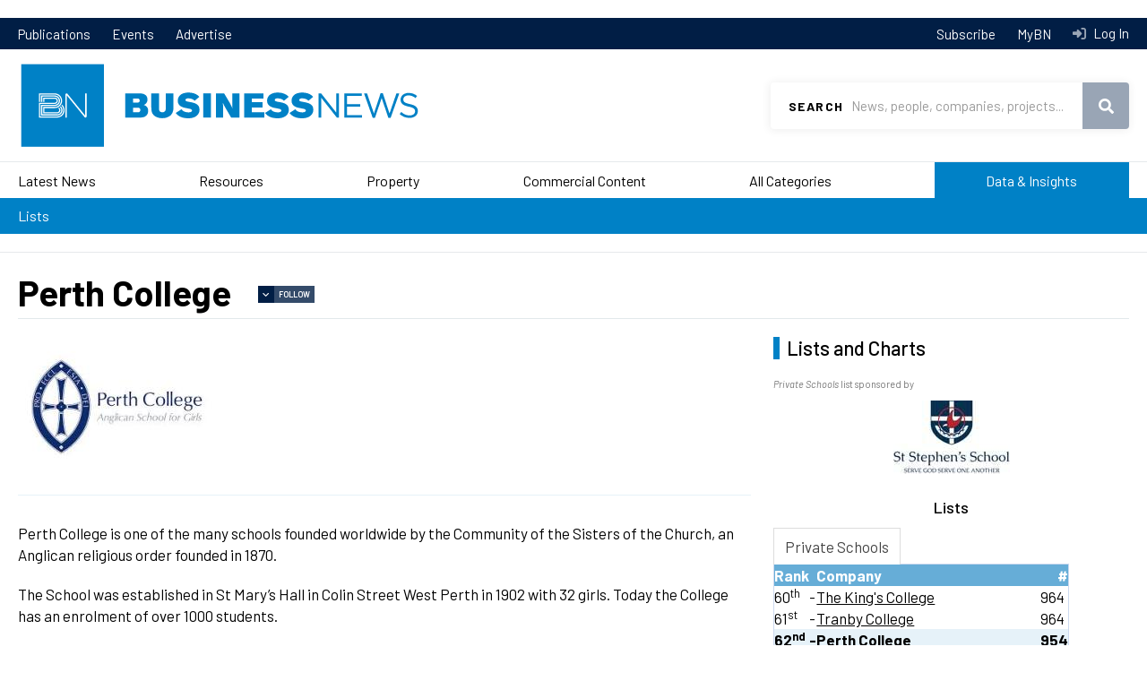

--- FILE ---
content_type: text/html; charset=UTF-8
request_url: https://www.businessnews.com.au/Company/Perth-College
body_size: 15938
content:
<!DOCTYPE html>
<html lang="en" dir="ltr" prefix="og: https://ogp.me/ns#">
  <head>
    <!-- Google Tag Manager -->
    <script>(function(w,d,s,l,i){w[l]=w[l]||[];w[l].push({'gtm.start':
    new Date().getTime(),event:'gtm.js'});var f=d.getElementsByTagName(s)[0],
    j=d.createElement(s),dl=l!='dataLayer'?'&l='+l:'';j.async=true;j.src=
    'https://www.googletagmanager.com/gtm.js?id='+i+dl;f.parentNode.insertBefore(j,f);
    })(window,document,'script','dataLayer','GTM-KCWNC5M');</script>
    <!-- End Google Tag Manager -->
    <link href="https://fonts.googleapis.com/css?family=Barlow:400,400i,500,600,700|Playfair+Display&display=swap" rel="stylesheet">
    <meta charset="utf-8" />
<script src="https://pagead2.googlesyndication.com/pagead/js/adsbygoogle.js" async="async"></script>
<script>(adsbygoogle = window.adsbygoogle || []).push({
      google_ad_client: "ca-pub-8639333975054279",
      enable_page_level_ads: true
    });</script>
<script src="https://securepubads.g.doubleclick.net/tag/js/gpt.js" async="async"></script>
<script>window.googletag = window.googletag || {cmd: []};</script>
<script>var dfpSlots = {
bnDfpRosLb1: {},
bnDfpRosLb2: {},
bnDfpRosFooter: {},
bnDfpFrontLb1: {},
bnDfpFrontLb2: {},
bnDfpFrontHp: {},
bnDfpArticleLb1: {},
bnDfpArticleLb2: {},
bnDfpArticleHp: {},
bnDfpCatLb1: {}
};
googletag.cmd.push(function() {
var bnDfpRosLb1Mapping = googletag.sizeMapping().addSize([1024, 0], [970, 90]).addSize([768, 0], [728, 90]).addSize([480, 0], [320, 50]).addSize([0, 0], [320, 50]).build();
if (document.getElementById('bn-dfp-ros-lb1-advert')) { dfpSlots.bnDfpRosLb1 = googletag.defineSlot('/21842194902/businessnews_ROS_728x90', [[970, 90],[728, 90],[320, 50]], 'bn-dfp-ros-lb1-advert').addService(googletag.pubads()); dfpSlots.bnDfpRosLb1.defineSizeMapping(bnDfpRosLb1Mapping); }
var bnDfpRosLb2Mapping = googletag.sizeMapping().addSize([1024, 0], [728, 90]).addSize([768, 0], [468, 60]).addSize([480, 0], [320, 50]).addSize([0, 0], [320, 50]).build();
if (document.getElementById('bn-dfp-ros-lb2-advert')) { dfpSlots.bnDfpRosLb2 = googletag.defineSlot('/21842194902/businessnews_ROS_728x90_position2', [[728, 90],[468, 60],[320, 50]], 'bn-dfp-ros-lb2-advert').addService(googletag.pubads()); dfpSlots.bnDfpRosLb2.defineSizeMapping(bnDfpRosLb2Mapping); }
var bnDfpRosFooterMapping = googletag.sizeMapping().addSize([1024, 0], [1, 1]).addSize([768, 0], [1, 1]).addSize([480, 0], [320, 100]).addSize([0, 0], [320, 100]).build();
if (document.getElementById('bn-dfp-ros-footer-advert')) { dfpSlots.bnDfpRosFooter = googletag.defineSlot('/21842194902/businessnews_ROS_320x100_sticky_footer', [[1, 1],[1, 1],[320, 100]], 'bn-dfp-ros-footer-advert').addService(googletag.pubads()); dfpSlots.bnDfpRosFooter.defineSizeMapping(bnDfpRosFooterMapping); }
if (document.getElementById('bn-dfp-front-lb1-advert')) { dfpSlots.bnDfpFrontLb1 = googletag.defineSlot('/21842194902/businessnews_ROS_728x90/businessnews_home_728x90_position1', [[970, 90],[728, 90],[320, 50]], 'bn-dfp-front-lb1-advert').addService(googletag.pubads()); dfpSlots.bnDfpFrontLb1.defineSizeMapping(bnDfpRosLb1Mapping); }
if (document.getElementById('bn-dfp-front-lb2-advert')) { dfpSlots.bnDfpFrontLb2 = googletag.defineSlot('/21842194902/businessnews_ROS_728x90_position2/businessnews_home_728x90_position2', [[728, 90],[468, 60],[320, 50]], 'bn-dfp-front-lb2-advert').addService(googletag.pubads()); dfpSlots.bnDfpFrontLb2.defineSizeMapping(bnDfpRosLb2Mapping); }
var bnDfpFrontHpMapping = googletag.sizeMapping().addSize([1024, 0], [300, 600]).addSize([768, 0], [300, 600]).addSize([480, 0], [1,1]).addSize([0, 0], [1,1]).build();
if (document.getElementById('bn-dfp-front-hp-advert')) { dfpSlots.bnDfpFrontHp = googletag.defineSlot('/21842194902/businessnews_home_300x600', [[300, 600],[300, 600]], 'bn-dfp-front-hp-advert').addService(googletag.pubads()); dfpSlots.bnDfpFrontHp.defineSizeMapping(bnDfpFrontHpMapping); }
if (document.getElementById('bn-dfp-article-lb1-advert')) { dfpSlots.bnDfpArticleLb1 = googletag.defineSlot('/21842194902/businessnews_ROS_728x90/businessnews_article_728x90_position1', [[970, 90],[728, 90],[320, 50]], 'bn-dfp-article-lb1-advert').addService(googletag.pubads()); dfpSlots.bnDfpArticleLb1.defineSizeMapping(bnDfpRosLb1Mapping); }
var bnDfpArticleLb2Mapping = googletag.sizeMapping().addSize([1270, 0], [728, 90]).addSize([768, 0], [468, 60]).addSize([480, 0], [320, 50]).addSize([0, 0], [320, 50]).build();
if (document.getElementById('bn-dfp-article-lb2-advert')) { dfpSlots.bnDfpArticleLb2 = googletag.defineSlot('/21842194902/businessnews_ROS_728x90_position2/businessnews_article_728x90_new', [[728, 90],[468, 60],[320, 50]], 'bn-dfp-article-lb2-advert').addService(googletag.pubads()); dfpSlots.bnDfpArticleLb2.defineSizeMapping(bnDfpArticleLb2Mapping); }
if (document.getElementById('bn-dfp-article-hp-advert')) { dfpSlots.bnDfpArticleHp = googletag.defineSlot('/21842194902/businessnews_article_300x600', [[300, 600],[300, 600]], 'bn-dfp-article-hp-advert').addService(googletag.pubads()); dfpSlots.bnDfpArticleHp.defineSizeMapping(bnDfpFrontHpMapping); }
if (document.getElementById('bn-dfp-cat-lb1-advert')) { dfpSlots.bnDfpCatLb1 = googletag.defineSlot('/21842194902/businessnews_ROS_728x90/businessnews_categoryhome_728x90', [[970, 90],[728, 90],[320, 50]], 'bn-dfp-cat-lb1-advert').addService(googletag.pubads()); dfpSlots.bnDfpCatLb1.defineSizeMapping(bnDfpRosLb1Mapping); }
googletag.pubads().enableSingleRequest();
googletag.pubads().collapseEmptyDivs();
googletag.enableServices();
});</script>
<style>/* @see https://github.com/aFarkas/lazysizes#broken-image-symbol */.js img.lazyload:not([src]) { visibility: hidden; }/* @see https://github.com/aFarkas/lazysizes#automatically-setting-the-sizes-attribute */.js img.lazyloaded[data-sizes=auto] { display: block; width: 100%; }</style>
<meta name="description" content="Perth College is one of the many schools founded worldwide by the Community of the Sisters of the Church, an Anglican religious order founded in 1870. The School was established in St Mary’s Hall in Colin Street West Perth in 1902 with 32 girls. Today the College has an enrolment of over 1000 students." />
<meta name="robots" content="noarchive" />
<link rel="canonical" href="https://www.businessnews.com.au/Company/Perth-College" />
<link rel="image_src" href="https://images.businessnews.com.au/images/bn_logo_square.jpg" />
<meta name="generator" content="Drupal 10" />
<link rel="icon" href="/themes/bn2020/images/favicon.ico" />
<meta property="og:site_name" content="Business News" />
<meta property="og:type" content="Company" />
<meta property="og:url" content="https://www.businessnews.com.au/Company/Perth-College" />
<meta property="og:title" content="Perth College" />
<meta property="og:description" content="Perth College is one of the many schools founded worldwide by the Community of the Sisters of the Church, an Anglican religious order founded in 1870. The School was established in St Mary’s Hall in Colin Street West Perth in 1902 with 32 girls. Today the College has an enrolment of over 1000 students." />
<meta property="og:image" content="https://www.businessnews.com.au/sites/default/files/bn-di-company/Perth%20College%20logo.jpg" />
<meta property="og:image:secure_url" content="https://images.businessnews.com.au/images/bn_logo_square.jpg" />
<meta property="og:image:type" content="image/jpeg" />
<meta property="fb:pages" content="134841666565703" />
<meta name="google-site-verification" content="oRVzWdwpS-zPAgUlmLI3oJmkNhrZOK8FeC8AZmEDOro" />
<meta name="theme-color" content="#0081c6" />
<meta name="viewport" content="width=device-width, user-scalable=no" />
<meta name="apple-mobile-web-app-capable" content="yes" />
<meta name="Generator" content="Drupal 10 (https://www.drupal.org)" />
<meta name="MobileOptimized" content="width" />
<meta name="HandheldFriendly" content="true" />

    <title>Perth College</title>
    <link rel="stylesheet" media="all" href="/sites/default/files/css/css_yp4khp9HUM2xJpFfGP5mezQ5LGkdvETYnbk9FJ61eGc.css?delta=0&amp;language=en&amp;theme=bn2020&amp;include=[base64]" />
<link rel="stylesheet" media="all" href="https://cdn.knightlab.com/libs/timeline3/3.8.18/css/timeline.css" />
<link rel="stylesheet" media="all" href="/sites/default/files/css/css_Vz7mtkcEn8-M7pwF2D5N8p58tgNW6_7jylxVRAjylmw.css?delta=2&amp;language=en&amp;theme=bn2020&amp;include=[base64]" />
<link rel="stylesheet" media="all" href="/sites/default/files/css/css_pOgV1WTIYZArP0y6UfW05v_lcrihZMPjDg_GSiJZddY.css?delta=3&amp;language=en&amp;theme=bn2020&amp;include=[base64]" />

    
  </head>
  <body id="pid-company-perth-college" class="page-company page-company-perth-college not-front">
    <!-- Google Tag Manager (noscript) -->
    <noscript><iframe src="https://www.googletagmanager.com/ns.html?id=GTM-KCWNC5M"
    height="0" width="0" style="display:none;visibility:hidden"></iframe></noscript>
    <!-- End Google Tag Manager (noscript) -->
    <script>
      window.fbAsyncInit = function() {
        FB.init({
          appId      : '1608540226130574',
          xfbml      : true,
          version    : 'v2.6'
        });
      };

      (function(d, s, id){
         var js, fjs = d.getElementsByTagName(s)[0];
         if (d.getElementById(id)) {return;}
         js = d.createElement(s); js.id = id;
         js.src = "//connect.facebook.net/en_US/sdk.js";
         fjs.parentNode.insertBefore(js, fjs);
       }(document, 'script', 'facebook-jssdk'));
    </script>
        <a href="#main-content" class="visually-hidden focusable">
      Skip to main content
    </a>
    <div class="wrapper">
      
        <div class="dialog-off-canvas-main-canvas" data-off-canvas-main-canvas>
    	  <div class="region region-leaderboard">
    <div id="block-bn2020-dfprunofsiteleaderboard" class="block">
  
    
          <div class="leaderboard"><div class="uk-container uk-container-center"><div id="bn-dfp-ros-lb2-advert" style="height: 90px;  width: 728px;" class="bn-dfp-ad-slot"><script>googletag.cmd.push(function() { googletag.display('bn-dfp-ros-lb2-advert'); });</script></div>
</div>
</div>


  </div>

  </div>


<div class="header-nav">
	<div class="uk-container uk-container-center">
		<nav>
			  <div class="region region-header-menu">
    <nav role="navigation" aria-labelledby="block-bn2020topmenu-menu" id="block-bn2020topmenu">
            
  <h2 class="visually-hidden" id="block-bn2020topmenu-menu">BN 2020 Top Menu</h2>
  

        
              <ul>
              <li>
        <a href="/publications" data-drupal-link-system-path="publications">Publications</a>
              </li>
          <li>
        <a href="/events" data-drupal-link-system-path="events">Events</a>
              </li>
          <li>
        <a href="https://cloud.em.businessnews.com.au/advertisewithus" target="_blank">Advertise</a>
              </li>
        </ul>
  


  </nav>

  </div>

		</nav>
		<nav class="header-nav-desktop">
			<ul>
				<li>
					<a href="/subscribe">
						Subscribe
					</a>
				</li>
				<li>
											<a id="mybn-link" href="/mybn">
							MyBN
						</a>
									</li>
				<li>
											<a class="header-nav-login" href="/user/login?destination=/Company/Perth-College">
							Log In
						</a>
									</li>
			</ul>
		</nav>
	</div>
</div>
<header id="header" class="header" role="banner">
	<div class="uk-container uk-container-center">
		<div class="menu-mobile">
			  <div class="region region-mobile-menu">
    <div id="block-bn2020-top-menu-mobile" class="block">
  
    
      <nav  class="tbm tbm-bn2020-top-menu-mobile tbm-no-arrows" id="tbm-bn2020-top-menu-mobile" data-breakpoint="1200" aria-label="bn2020-top-menu-mobile navigation">
      <button class="tbm-button" type="button">
      <span class="tbm-button-container">
        <span></span>
        <span></span>
        <span></span>
        <span></span>
      </span>
    </button>
    <div class="tbm-collapse ">
    <ul class="menu-mobile-cta">
  <li>
          <a class="menu-mobile-cta-login"  href="/user/login?destination=/Company/Perth-College">Log In</a>
      </li>
  <li>
    <a href="/mybn" class="menu-mobile-cta-profile">MyBN</a>
  </li>
</ul>
<ul  class="tbm-nav level-0 items-8" role="list" >
        <li  class="tbm-item level-1" aria-level="1" >
      <div class="tbm-link-container">
            <a href="/latest-headlines"  class="tbm-link level-1">
                Latest News
          </a>
            </div>
    
</li>

        <li  class="tbm-item level-1" aria-level="1" >
      <div class="tbm-link-container">
            <a href="/Category/Mining"  class="tbm-link level-1">
                Resources
          </a>
            </div>
    
</li>

        <li  class="tbm-item level-1" aria-level="1" >
      <div class="tbm-link-container">
            <a href="/Category/Property"  class="tbm-link level-1">
                Property
          </a>
            </div>
    
</li>

        <li  class="tbm-item level-1" aria-level="1" >
      <div class="tbm-link-container">
            <a href="/categories/commercial-content"  class="tbm-link level-1">
                Commercial Content
          </a>
            </div>
    
</li>

        <li  class="tbm-item level-1" aria-level="1" >
      <div class="tbm-link-container">
            <a href="/categories"  class="tbm-link level-1">
                All Categories
          </a>
            </div>
    
</li>

        <li  class="tbm-item level-1 menu-data-insights tbm-item--has-dropdown" aria-level="1" >
      <div class="tbm-link-container">
            <a href="/lists"  class="tbm-link level-1 tbm-toggle" aria-expanded="false">
                Data &amp; Insights
          </a>
                <button class="tbm-submenu-toggle"><span class="visually-hidden">Toggle submenu</span></button>
          </div>
    <div  class="tbm-submenu tbm-item-child" role="list">
      <div  class="tbm-row">
      <div  class="tbm-column span12">
  <div class="tbm-column-inner">
               <ul  class="tbm-subnav level-1 items-1" role="list" >
              <li  class="tbm-item level-2" aria-level="2" >
      <div class="tbm-link-container">
            <a href="/lists"  class="tbm-link level-2">
                Lists
          </a>
            </div>
    
</li>

      </ul>

      </div>
</div>

  </div>

  </div>

</li>

        <li  class="tbm-item level-1 menu-lb-bg" aria-level="1" >
      <div class="tbm-link-container">
            <a href="/publications"  class="tbm-link level-1">
                Publications
          </a>
            </div>
    
</li>

        <li  class="tbm-item level-1 menu-lb-bg" aria-level="1" >
      <div class="tbm-link-container">
            <a href="/Subscribe"  class="tbm-link level-1">
                Subscribe
          </a>
            </div>
    
</li>

  </ul>

      </div>
  </nav>

<script>
if (window.matchMedia("(max-width: 1200px)").matches) {
  document.getElementById("tbm-bn2020-top-menu-mobile").classList.add('tbm--mobile');
}


</script>

  </div>

  </div>

		</div>
		<div class="logo">
			<a href="/">
				<img class="uk-hidden-small" src="https://images.businessnews.com.au/images/bn2020/website-logo.svg" alt="Business News">
				<img class="uk-visible-small" src="https://images.businessnews.com.au/images/bn2020/website-logo.mobile.svg" alt="Business News">
			</a>
		</div>
					<div class="search-banner">
				<div id="search" class="search">
					<form id="bn-search-block-form" data-drupal-selector="bn-search-search" action="/search/articles" method="GET" accept-charset="UTF-8">
  <div class="js-form-item form-item js-form-type-textfield form-item-search js-form-item-search">
      <label for="edit-search">Search</label>
        <input title="Use &quot;&quot; for precise searching, e.g. &quot;John Smith&quot;" required="required" class="uk-search-field form-text" data-drupal-selector="edit-search" type="text" id="edit-search" name="search" value="" size="15" maxlength="128" placeholder="News, people, companies, projects..." />

        </div>
<div data-drupal-selector="edit-actions" class="form-actions js-form-wrapper form-wrapper" id="edit-actions"><button data-drupal-selector="edit-submit" type="submit" id="edit-submit" name="op" value="Search" class="button js-form-submit form-submit">Search</button>
</div>

</form>

				</div>
				<span class="search-mobileclose" role="button" tabindex="0"></span>
			</div>
				<div class="utility">
			<span id="searchtoggle" role="button" class="search-toggle" tabindex="0"></span>
		</div>
	</div>
	
</header>

<div class="navigationmain">
	  <div id="block-bn2020-main-menu" class="block">
  
    
      <style type="text/css">
  .tbm.animate .tbm-item > .tbm-submenu, .tbm.animate.slide .tbm-item > .tbm-submenu > div {
    transition-delay: 50ms;  -webkit-transition-delay: 50ms;  -ms-transition-delay: 50ms;  -o-transition-delay: 50ms;  transition-duration: 100ms;  -webkit-transition-duration: 100ms;  -ms-transition-duration: 100ms;  -o-transition-duration: 100ms;
  }
</style>
<nav  class="tbm tbm-bn2020-main-menu tbm-no-arrows animate fading" id="tbm-bn2020-main-menu" data-breakpoint="1025" data-duration="100" data-delay="50" aria-label="bn2020-main-menu navigation">
      <button class="tbm-button" type="button">
      <span class="tbm-button-container">
        <span></span>
        <span></span>
        <span></span>
        <span></span>
      </span>
    </button>
    <div class="tbm-collapse ">
    <ul class="menu-mobile-cta">
  <li>
          <a class="menu-mobile-cta-login"  href="/user/login?destination=/Company/Perth-College">Log In</a>
      </li>
  <li>
    <a href="/mybn" class="menu-mobile-cta-profile">MyBN</a>
  </li>
</ul>
<ul  class="tbm-nav level-0 items-6" role="list" >
        <li  class="tbm-item level-1" aria-level="1" >
      <div class="tbm-link-container">
            <a href="/latest-headlines"  class="tbm-link level-1">
                Latest News
          </a>
            </div>
    
</li>

        <li  class="tbm-item level-1" aria-level="1" >
      <div class="tbm-link-container">
            <a href="/Category/Mining"  class="tbm-link level-1">
                Resources
          </a>
            </div>
    
</li>

        <li  class="tbm-item level-1" aria-level="1" >
      <div class="tbm-link-container">
            <a href="/Category/Property"  class="tbm-link level-1">
                Property
          </a>
            </div>
    
</li>

        <li  class="tbm-item level-1 tbm-item--has-dropdown" aria-level="1" >
      <div class="tbm-link-container">
            <a href="/categories/commercial-content"  class="tbm-link level-1 tbm-toggle has-children" aria-expanded="false">
                Commercial Content
          </a>
                <button class="tbm-submenu-toggle"><span class="visually-hidden">Toggle submenu</span></button>
          </div>
    <div  class="tbm-submenu tbm-item-child" role="list">
      <div  class="tbm-row">
      <div  class="tbm-column span4">
  <div class="tbm-column-inner">
                 <div  class="tbm-block">
    <div class="block-inner">
      <div id="block-block-contentf0cea86f-76a2-458e-8d9c-c94fe48efbb7" class="block">
  
    
                      <span class="field field--name-body field--type-text-with-summary field--label-hidden">
          <span class="field-items">
            <span class="field-item">
              <div><a class="tbm-submenu-title" href="/categories/commercial-content">Commercial Content</a></div>
            </span>
          </span>
        </span>
        
  </div>

    </div>
  </div>

      </div>
</div>

      <div  class="tbm-column span8">
  <div class="tbm-column-inner">
               <ul  class="tbm-subnav level-1 items-7" role="list" >
              <li  class="tbm-item level-2" aria-level="2" >
      <div class="tbm-link-container">
            <a href="/Category/Announcements-Commercial-Content"  class="tbm-link level-2">
                Announcements
          </a>
            </div>
    
</li>

                <li  class="tbm-item level-2" aria-level="2" >
      <div class="tbm-link-container">
            <a href="/bullsnbears"  class="tbm-link level-2">
                Bulls N&#039; Bears
          </a>
            </div>
    
</li>

                <li  class="tbm-item level-2" aria-level="2" >
      <div class="tbm-link-container">
            <a href="/Category/Business-Advice-Commercial-Content"  class="tbm-link level-2">
                Business Advice
          </a>
            </div>
    
</li>

                <li  class="tbm-item level-2" aria-level="2" >
      <div class="tbm-link-container">
            <a href="/Category/Hearts-and-Minds"  class="tbm-link level-2">
                Hearts &amp; Minds
          </a>
            </div>
    
</li>

                <li  class="tbm-item level-2" aria-level="2" >
      <div class="tbm-link-container">
            <a href="/Category/Industry-Content-Commercial"  class="tbm-link level-2">
                Industry Content
          </a>
            </div>
    
</li>

                <li  class="tbm-item level-2" aria-level="2" >
      <div class="tbm-link-container">
            <a href="/Category/Skyline-Commercial-Content"  class="tbm-link level-2">
                Skyline
          </a>
            </div>
    
</li>

                <li  class="tbm-item level-2" aria-level="2" >
      <div class="tbm-link-container">
            <a href="/Category/Thought-Leadership-Commercial-Content"  class="tbm-link level-2">
                Thought Leadership
          </a>
            </div>
    
</li>

      </ul>

      </div>
</div>

  </div>

  </div>

</li>

        <li  class="tbm-item level-1 tbm-item--has-dropdown" aria-level="1" >
      <div class="tbm-link-container">
            <a href="/categories"  class="tbm-link level-1 tbm-toggle has-children" aria-expanded="false">
                All Categories
          </a>
                <button class="tbm-submenu-toggle"><span class="visually-hidden">Toggle submenu</span></button>
          </div>
    <div  class="tbm-submenu tbm-item-child" role="list">
      <div  class="tbm-row">
      <div  class="tbm-column span4">
  <div class="tbm-column-inner">
                 <div  class="tbm-block">
    <div class="block-inner">
      <div id="block-block-content9ca771c8-ba62-40e1-a92c-fa636281e01c" class="block">
  
    
                      <span class="field field--name-body field--type-text-with-summary field--label-hidden">
          <span class="field-items">
            <span class="field-item">
              <div><a class="tbm-submenu-title" href="/Categories">All Categories</a></div>
            </span>
          </span>
        </span>
        
  </div>

    </div>
  </div>

      </div>
</div>

      <div  class="tbm-column span8">
  <div class="tbm-column-inner">
               <ul  class="tbm-subnav level-1 items-17" role="list" >
              <li  class="tbm-item level-2" aria-level="2" >
      <div class="tbm-link-container">
            <a href="/Category/Mining"  class="tbm-link level-2">
                Resources
          </a>
            </div>
    
</li>

                <li  class="tbm-item level-2" aria-level="2" >
      <div class="tbm-link-container">
            <a href="/Category/Property"  class="tbm-link level-2">
                Property
          </a>
            </div>
    
</li>

                <li  class="tbm-item level-2" aria-level="2" >
      <div class="tbm-link-container">
            <a href="/Category/Deals"  class="tbm-link level-2">
                Deals
          </a>
            </div>
    
</li>

                <li  class="tbm-item level-2" aria-level="2" >
      <div class="tbm-link-container">
            <a href="/Category/Opinion"  class="tbm-link level-2">
                Opinion
          </a>
            </div>
    
</li>

                <li  class="tbm-item level-2" aria-level="2" >
      <div class="tbm-link-container">
            <a href="/Category/Government"  class="tbm-link level-2">
                Government
          </a>
            </div>
    
</li>

                <li  class="tbm-item level-2" aria-level="2" >
      <div class="tbm-link-container">
            <a href="/Category/Agribusiness"  class="tbm-link level-2">
                Agribusiness
          </a>
            </div>
    
</li>

                <li  class="tbm-item level-2" aria-level="2" >
      <div class="tbm-link-container">
            <a href="/Category/Education"  class="tbm-link level-2">
                Education
          </a>
            </div>
    
</li>

                </ul><ul  class="tbm-subnav level-1 items-17" role="list" >
                <li  class="tbm-item level-2" aria-level="2" >
      <div class="tbm-link-container">
            <a href="/Category/Health"  class="tbm-link level-2">
                Health
          </a>
            </div>
    
</li>

                <li  class="tbm-item level-2" aria-level="2" >
      <div class="tbm-link-container">
            <a href="/Category/Infrastructure"  class="tbm-link level-2">
                Infrastructure
          </a>
            </div>
    
</li>

                <li  class="tbm-item level-2" aria-level="2" >
      <div class="tbm-link-container">
            <a href="/Category/Oil-Gas"  class="tbm-link level-2">
                Oil &amp; Gas
          </a>
            </div>
    
</li>

                <li  class="tbm-item level-2" aria-level="2" >
      <div class="tbm-link-container">
            <a href="/Category/Remuneration"  class="tbm-link level-2">
                Remuneration
          </a>
            </div>
    
</li>

                <li  class="tbm-item level-2" aria-level="2" >
      <div class="tbm-link-container">
            <a href="/Category/Retail"  class="tbm-link level-2">
                Retail
          </a>
            </div>
    
</li>

                <li  class="tbm-item level-2" aria-level="2" >
      <div class="tbm-link-container">
            <a href="/Category/Small-Business"  class="tbm-link level-2">
                Small Business
          </a>
            </div>
    
</li>

                <li  class="tbm-item level-2" aria-level="2" >
      <div class="tbm-link-container">
            <a href="/Category/Technology-Innovation-Science"  class="tbm-link level-2">
                Technology, Innovation &amp; Science
          </a>
            </div>
    
</li>

                </ul><ul  class="tbm-subnav level-1 items-17" role="list" >
                <li  class="tbm-item level-2" aria-level="2" >
      <div class="tbm-link-container">
            <a href="/Category/Tourism"  class="tbm-link level-2">
                Tourism
          </a>
            </div>
    
</li>

                <li  class="tbm-item level-2" aria-level="2" >
      <div class="tbm-link-container">
            <a href="/Category/Transport-Logistics"  class="tbm-link level-2">
                Transport &amp; Logistics
          </a>
            </div>
    
</li>

                <li  class="tbm-item level-2" aria-level="2" >
      <div class="tbm-link-container">
            <a href="/categories"  class="tbm-link level-2">
                Explore All Categories
          </a>
            </div>
    
</li>

      </ul>

      </div>
</div>

  </div>

  </div>

</li>

        <li  class="tbm-item level-1 menu-data-insights" aria-level="1" >
      <div class="tbm-link-container">
            <a href="/lists"  class="tbm-link level-1">
                Data &amp; Insights
          </a>
            </div>
    
</li>

  </ul>

      </div>
  </nav>

<script>
if (window.matchMedia("(max-width: 1025px)").matches) {
  document.getElementById("tbm-bn2020-main-menu").classList.add('tbm--mobile');
}

  document.getElementById('tbm-bn2020-main-menu').classList.add('tbm--mobile-hide');

</script>

  </div>
<div id="block-bn2020-bn2020datainsights" class="bn-data-insights-menu block">
  
    
      <nav  class="tbm tbm-bn2020-data-insights tbm-no-arrows" id="tbm-bn2020-data-insights" data-breakpoint="1025" aria-label="bn2020-data-insights navigation">
      <button class="tbm-button" type="button">
      <span class="tbm-button-container">
        <span></span>
        <span></span>
        <span></span>
        <span></span>
      </span>
    </button>
    <div class="tbm-collapse ">
    <ul class="menu-mobile-cta">
  <li>
          <a class="menu-mobile-cta-login"  href="/user/login?destination=/Company/Perth-College">Log In</a>
      </li>
  <li>
    <a href="/mybn" class="menu-mobile-cta-profile">MyBN</a>
  </li>
</ul>
<ul  class="tbm-nav level-0 items-1" role="list" >
        <li  class="tbm-item level-1" aria-level="1" >
      <div class="tbm-link-container">
            <a href="/lists"  class="tbm-link level-1">
                Lists
          </a>
            </div>
    
</li>

  </ul>

      </div>
  </nav>

<script>
if (window.matchMedia("(max-width: 1025px)").matches) {
  document.getElementById("tbm-bn2020-data-insights").classList.add('tbm--mobile');
}

  document.getElementById('tbm-bn2020-data-insights').classList.add('tbm--mobile-hide');

</script>

  </div>


</div>


<div id="secondary-menu">
	
</div>


<main>
			<div id="preface">
			  <div class="region region-preface">
    <div data-drupal-messages-fallback class="hidden"></div>

  </div>

		</div>
		<!-- # end preface -->
	
	
			<div class="uk-container uk-container-center">
											<div class="page-title-wrapper">
					
					  <div class="region region-page-title">
    <div id="block-bn2020-page-title" class="block">
  
    
      
  <h1>                <span class="field field--name-company-name field--type-string field--label-hidden">
          <span class="field-items">
            <span class="field-item">
              Perth College
            </span>
          </span>
        </span>
        </h1>


  </div>

  </div>

					  <span class="flag-wrapper flag-follow-bndi-organisation" data-onboarding="ob-Follow">
    <div class="flag-not-available">
      <span role="button" class="flag-not-available-follow" data-onboarding="ob-Follow">Follow</span>
    <div class="flag-not-available-follow-popup">
      <span class="flag-not-available-follow-title">Get notifications in MyBN when activity occurs.</span>
              <div class="flag-not-available-follow-cta">
          <a href="/subscribe" class="btn">Subscribe to BN</a>
          <a href="/user/login" class="btn">Log In</a>
        </div>
          </div>
  </div>

  </span>

				</div>
					
		

		<div class="content-wrapper">
							<div class="content-sidebar-wrapper uk-grid">
													<div id="content" class="uk-width-1-1 uk-width-medium-2-3">
						  <div class="region region-content">
    <div id="block-bn2020-content" class="block">
  
    
      
<div class="bn-di-company-entity-view">
																							<div class="bn-di-company-logo">
					                <span class="field field--name-bn-di-company-logo field--type-image field--label-hidden">
          <span class="field-items">
            <span class="field-item">
                <img loading="lazy" src="/sites/default/files/styles/medium/public/bn-di-company/Perth%20College%20logo.jpg?itok=uvCHfm-I" width="220" height="156" alt="Perth College" />



            </span>
          </span>
        </span>
        
				</div>
																							<div class="biography">
					                <span class="field field--name-biography field--type-text-long field--label-hidden">
          <span class="field-items">
            <span class="field-item">
              <p>Perth College is one of the many schools founded worldwide by the Community of the Sisters of the Church, an Anglican religious order founded in 1870. </p>
<p>The School was established in St Mary’s Hall in Colin Street West Perth in 1902 with 32 girls. Today the College has an enrolment of over 1000 students.</p>

            </span>
          </span>
        </span>
        
				</div>
					
					<div class="company-details">
				<h4>Details</h4>
									<div class="address" title="Street address">
																		                
          
            
              31 Lawley Crescent
            
          
        
        
												                
          
            
              MOUNT LAWLEY
            
          
        
        
						                
          
            
              WA
            
          
        
        
						                
          
            
              6050
            
          
        
        
						
					</div>
													<div class="phone" title="Phone number">
						                <span class="field field--name-phone field--type-string field--label-hidden">
          <span class="field-items">
            <span class="field-item">
              08 9471 2100
            </span>
          </span>
        </span>
        
					</div>
													<div class="email" title="Email address">
						                <span class="field field--name-email-address field--type-email field--label-hidden">
          <span class="field-items">
            <span class="field-item">
              info@pc.wa.edu.au
            </span>
          </span>
        </span>
        
					</div>
													<div class="website" title="Website address">
						<a href="http://www.perthcollege.wa.edu.au" rel="nofollow" target="_blank">www.perthcollege.wa.edu.au</a>
					</div>
													<div class="year-established" title="Year established">
						Established                 <span class="field field--name-year-established field--type-integer field--label-hidden">
          <span class="field-items">
            <span class="field-item">
              1902
            </span>
          </span>
        </span>
        
					</div>
							</div>
			</div>

  </div>

  </div>

					</div>
											  <div id="lists-charts" class="uk-width-1-1 uk-width-medium-1-3">
    <h2>Lists and Charts</h2>
    <div class="region region-data-column">
      <div id="block-bn2020-sponsors" class="block-bn-di-sponsorship block">
  
    
      <div id="bn_di_sponsor_block">
       
    <div class="content">
        <div id="bn-di-sponsors-wrapper" class="bn-di-sponsors-wrapper">
            <div class="sponsor"><div class="content"><small><em>Private Schools</em> list sponsored by</small><a href="https://www.ststephens.wa.edu.au/" target="_blank" class="bn-di-sponsor-link"><img src="/sites/default/files/styles/large/public/bniq-sponsor/SSS-Main-Vertical-Logo-1.jpg?itok=j8C06iqT" alt="St. Stephen&#039;s School" />

</a></div></div>
        </div>
    </div>    
    </div>
  </div>
<div id="block-bn2020-knowledgebankgenericlistblock" class="block">
  
      <h3 class="block-title">Lists</h3>
    
      <div id="block-bn-di-ui-company-generic-list">
        <div class="content">
                <div class="bn-di-list-block first">
            <h4>Private Schools</h4>
            <div class="bn-di-list-block-wrapper">
                <table>
                    <thead>
                        <tr>
                            <th class="rank">Rank</th>
                            <th></th>
                            <th>Company</th>
                            <th class="money">#</th>
                        </tr>
                        <tbody>
                                                            <tr class="">
                                    <td>                <span class="field field--name-current-rank field--type-integer field--label-hidden">
          <span class="field-items">
            <span class="field-item">
              60<sup>th</sup>
            </span>
          </span>
        </span>
        </td>
                                                                            <td>-</td>
                                                                        <td><a href="/Company/The-Kings-College" class="bn-di-entity-link" hreflang="und">The King&#039;s College</a></td>
                                    <td>                <span class="field field--name-data-286 field--type-integer field--label-hidden">
          <span class="field-items">
            <span class="field-item">
              964
            </span>
          </span>
        </span>
        </td>
                                </tr>
                                                            <tr class="">
                                    <td>                <span class="field field--name-current-rank field--type-integer field--label-hidden">
          <span class="field-items">
            <span class="field-item">
              61<sup>st</sup>
            </span>
          </span>
        </span>
        </td>
                                                                            <td>-</td>
                                                                        <td><a href="/Company/Tranby-College" class="bn-di-entity-link" hreflang="und">Tranby College</a></td>
                                    <td>                <span class="field field--name-data-286 field--type-integer field--label-hidden">
          <span class="field-items">
            <span class="field-item">
              964
            </span>
          </span>
        </span>
        </td>
                                </tr>
                                                            <tr class=" current">
                                    <td>                <span class="field field--name-current-rank field--type-integer field--label-hidden">
          <span class="field-items">
            <span class="field-item">
              62<sup>nd</sup>
            </span>
          </span>
        </span>
        </td>
                                                                            <td>-</td>
                                                                        <td><a href="/Company/Perth-College" class="bn-di-entity-link" hreflang="und">Perth College</a></td>
                                    <td>                <span class="field field--name-data-286 field--type-integer field--label-hidden">
          <span class="field-items">
            <span class="field-item">
              954
            </span>
          </span>
        </span>
        </td>
                                </tr>
                                                            <tr class="">
                                    <td>                <span class="field field--name-current-rank field--type-integer field--label-hidden">
          <span class="field-items">
            <span class="field-item">
              63<sup>rd</sup>
            </span>
          </span>
        </span>
        </td>
                                                                            <td>-</td>
                                                                        <td><a href="/Company/Salvado-Catholic-College" class="bn-di-entity-link" hreflang="und">Salvado Catholic College</a></td>
                                    <td>                <span class="field field--name-data-286 field--type-integer field--label-hidden">
          <span class="field-items">
            <span class="field-item">
              943
            </span>
          </span>
        </span>
        </td>
                                </tr>
                                                            <tr class="">
                                    <td>                <span class="field field--name-current-rank field--type-integer field--label-hidden">
          <span class="field-items">
            <span class="field-item">
              64<sup>th</sup>
            </span>
          </span>
        </span>
        </td>
                                                                            <td>-</td>
                                                                        <td><a href="/Company/Australian-Islamic-College-Dianella" class="bn-di-entity-link" hreflang="und">Australian Islamic College Dianella</a></td>
                                    <td>                <span class="field field--name-data-286 field--type-integer field--label-hidden">
          <span class="field-items">
            <span class="field-item">
              937
            </span>
          </span>
        </span>
        </td>
                                </tr>
                                                    </tbody>
                    </thead>
                </table>
                 <div class="bn-di-ui-block-credits">
                    <small>306 private schools ranked by total enrolment</small>
                </div>
                <div class="bn-di-more-link">
                    <a class="btn" href="/list/schools">View Full List</a>
                </div>
            </div>
        </div>
            </div>
    
</div>

  </div>
<div id="block-bn2020-knowledgebanknumberofstaff" class="block">
  
      <h3 class="block-title">List Of Number Of Employees</h3>
    
      
<div id="block-bn-di-ui-company-number-staff">
        <div class="content">
                <div class="">
            <strong>Private Schools</strong>
            <div class="bn-di-list-block-wrapper">
                <table class="sticky-table">
                    <thead>
                        <tr>
                            <th class="rank">Rank</th>
                            <th></th>
                            <th>Company</th>
                            <th class="money">#</th>
                        </tr>
                        <tbody>
                                                            <tr class="">
                                    <td>30<sup>th</sup></td>
                                                                            <td></td>
                                                                        <td><a href="/Company/Carey-Baptist-College-Harrisdale" class="bn-di-entity-link" hreflang="und">Carey Baptist College Harrisdale</a></td>
                                    <td>204</td>
                                </tr>
                                                            <tr class="">
                                    <td>31<sup>st</sup></td>
                                                                            <td></td>
                                                                        <td><a href="/Company/Mercy-College" class="bn-di-entity-link" hreflang="und">Mercy College</a></td>
                                    <td>201</td>
                                </tr>
                                                            <tr class=" current">
                                    <td>32<sup>nd</sup></td>
                                                                            <td></td>
                                                                        <td><a href="/Company/Perth-College" class="bn-di-entity-link" hreflang="und">Perth College</a></td>
                                    <td>201</td>
                                </tr>
                                                            <tr class="">
                                    <td>33<sup>rd</sup></td>
                                                                            <td></td>
                                                                        <td><a href="/Company/Corpus-Christi-College" class="bn-di-entity-link" hreflang="und">Corpus Christi College</a></td>
                                    <td>197</td>
                                </tr>
                                                    </tbody>
                    </thead>
                </table>
                 <div class="bn-di-ui-block-credits">
                    <small></small>
                </div>
                <div class="bn-di-more-link">
                    <a class="btn" href="/list/schools">View Full List</a>
                </div>
            </div>
        </div>
            </div>
    </div>

  </div>

    </div>
  </div>

					</div>
				
				
		</div>

					<div id="content-bottom-tabs" class="tabs">
				  <ul class="uk-tab" data-uk-tab="{connect:'#content-bottom-tabs-content', swiping:false}" id="content-bottom-tabs-select"></ul>
  <ul class="region region-content-bottom-tabs uk-switcher" id="content-bottom-tabs-content">
    <div id="block-bn2020-entityactivityblock" class="block">
  
    
      	<h3 class="block-title">Company Activity</h3>
	<table class="bn-di-activity company no-style">
  
  
  
      <tbody>
                     <tr>
                      <td class="bn-di-activity-image"><img src="/modules/bn/bn_search/images/list_blank.png" width="60" height="60" alt="" loading="lazy" />
</td>
                      <td class="bn-di-activity-description">RANKING: 58 Down from 48 in <a href="/list/schools">Private Schools</a> list</td>
                      <td class="bn-di-activity-date">09 Dec 2024</td>
                  </tr>
                     <tr>
                      <td class="bn-di-activity-image"><img src="/modules/bn/bn_search/images/list_blank.png" width="60" height="60" alt="" loading="lazy" />
</td>
                      <td class="bn-di-activity-description">UPDATED: <a href="/list/schools">Private Schools</a> list</td>
                      <td class="bn-di-activity-date">03 Jul 2024</td>
                  </tr>
                     <tr>
                      <td class="bn-di-activity-image"><img src="/modules/bn/bn_search/images/list_blank.png" width="60" height="60" alt="" loading="lazy" />
</td>
                      <td class="bn-di-activity-description">UPDATED: <a href="/list/schools">Private Schools</a> list</td>
                      <td class="bn-di-activity-date">19 Jun 2024</td>
                  </tr>
                     <tr>
                      <td class="bn-di-activity-image"><img src="/modules/bn/bn_search/images/list_blank.png" width="60" height="60" alt="" loading="lazy" />
</td>
                      <td class="bn-di-activity-description">RANKING: 48 Up from 50 in <a href="/list/schools">Private Schools</a> list</td>
                      <td class="bn-di-activity-date">17 Jun 2024</td>
                  </tr>
                     <tr>
                      <td class="bn-di-activity-image"><img src="/modules/bn/bn_search/images/list_blank.png" width="60" height="60" alt="" loading="lazy" />
</td>
                      <td class="bn-di-activity-description">UPDATED: <a href="/list/schools">Private Schools</a> list</td>
                      <td class="bn-di-activity-date">26 Aug 2023</td>
                  </tr>
                     <tr>
                      <td class="bn-di-activity-image"><div class="bn-di-ui-profile-photo-wrapper"><img src="/sites/default/files/styles/thumbnail/public/bn-di-person/Clare%20Johansen.jpeg?itok=9PFkTVMO" alt="Clare Johansen" />

</div></td>
                      <td class="bn-di-activity-description">NEW ROLE: <a href="/Person/Clare-Johansen" class="bn-di-entity-link" hreflang="und">Clare Johansen</a>, Interim Principal</td>
                      <td class="bn-di-activity-date">26 Aug 2023</td>
                  </tr>
                     <tr>
                      <td class="bn-di-activity-image"><img src="/sites/default/files/2023-03/AI_classroom_Stockphoto.jpg" alt="" />
</td>
                      <td class="bn-di-activity-description">NEWS: Tagged in <a href="/article/Educators-called-to-join-AI-revolution" hreflang="en">Educators called to join AI revolution</a></td>
                      <td class="bn-di-activity-date">06 Mar 2023</td>
                  </tr>
                     <tr>
                      <td class="bn-di-activity-image"><img src="/modules/bn/bn_search/images/list_blank.png" width="60" height="60" alt="" loading="lazy" />
</td>
                      <td class="bn-di-activity-description">UPDATED: <a href="/list/schools">Private Schools</a> list</td>
                      <td class="bn-di-activity-date">27 Feb 2023</td>
                  </tr>
                     <tr>
                      <td class="bn-di-activity-image"><div class="bn-di-ui-profile-photo-wrapper"><img src="/sites/default/files/styles/thumbnail/public/bn-di-person/Vikki%20De%20Alwis.jpg?itok=xisZTCo7" alt="Vikki De Alwis" />

</div></td>
                      <td class="bn-di-activity-description">NEW ROLE: <a href="/Person/Vikki-De-Alwis" class="bn-di-entity-link" hreflang="und">Vikki De Alwis</a>, Council Member, Chair since 2022</td>
                      <td class="bn-di-activity-date">27 Feb 2023</td>
                  </tr>
          </tbody>
    </table>



  </div>
<div class="views-element-container block" id="block-bn2020-views-block-company-news-timeline-di">
  
      <h3 class="block-title">News Articles</h3>
    
      <div><div class="view view-company-news-timeline view-id-company_news_timeline view-display-id-company_news_timeline_di js-view-dom-id-986cbfcbcd112d5851b1219429db9a812823c16cca19377eee6566df87dfd2f7">
  
    
        <div class="view-header">
      <a href="/Company/Perth-College/News" class="views-display-link views-display-link-page_2">View All</a>
    </div>
    
      <div class="view-content">
      <div id="timelinejs-company-news-timeline-company-news-timeline-di" style="width: 100%; height: 480px;" class="timelinejs"></div>

    </div>
  
          </div>
</div>

  </div>

  </ul>

			</div>
			<!-- #content-bottom-tabs -->
		
		
					<div id="content-bottom">
				<div class="uk-container uk-container-center">
					  <div class="region region-content-bottom">
    <div id="block-bn2020-relatedinformationcompany" class="block">
  
    
      <h2>Related Information</h2>
<div id="bn-di-ui-company-access-denied">
 <p>Access to our data for <em>Perth College</em> is only available to paid subscribers with <em>Data & Insights</em> access.</p>
 <p><em>Data & Insights</em> is Western Australia's most accurate and comprehensive business listings and searchable database.
     <p><em>Perth College</em> is included in 
    1 list - <span class="list-name">Private Schools</span>.</p>    
   <p><a href="/Subscribe" class="btn btn-large btn-tertiary btn-arrow">Subscribe today</a></p>
</div>
  </div>

  </div>

				</div>
			</div>
			<!-- #content-bottom -->
		
				</div>
	
			<div id="postscript">
			  <div class="region region-postscript">
    <div id="block-bn2020-dfprunofsitestickyfooter" class="block">
  
    
          <div class="leaderboard leaderboard-bg"><div class="uk-container uk-container-center"><div id="bn-dfp-ros-footer-advert" style="height: 100px;  width: 320px;" class="bn-dfp-ad-slot"><script>googletag.cmd.push(function() { googletag.display('bn-dfp-ros-footer-advert'); });</script></div>
<div class="bn-dfp-close"><span class="bn-dfp-close-button">X</span></div></div>
</div>


  </div>

  </div>

		</div>
		<!-- #postscript -->
	</main>
	<div class="footer-wrap">
		<div class="extendedfooter">
			<div class="uk-container uk-container-center">
				<div class="extendedfooter-nav">
					  <div class="region region-footer uk-grid">
    <div role="navigation" aria-labelledby="block-bn2020footernews-menu" id="block-bn2020footernews" class="extendedfooter-nav-news uk-width-1-1 uk-width-large-3-5 block">
  <nav>
            
    <span id="block-bn2020footernews-menu" class="extendedfooter-nav-title">News</span>
    

              
              <ul>
              <li>
        <a href="/latest-headlines" data-drupal-link-system-path="latest-headlines">Latest Headlines</a>
              </li>
          <li>
        <a href="/Category/Mining" data-drupal-link-system-path="taxonomy/term/15">Resources</a>
              </li>
          <li>
        <a href="/Category/Property" data-drupal-link-system-path="taxonomy/term/7">Property</a>
              </li>
          <li>
        <a href="/Category/Deals" data-drupal-link-system-path="taxonomy/term/186172">Deals</a>
              </li>
          <li>
        <a href="/Category/Opinion" data-drupal-link-system-path="taxonomy/term/2">Opinion</a>
              </li>
          <li>
        <a href="/Category/Government" data-drupal-link-system-path="taxonomy/term/13">Politics &amp; Economy</a>
              </li>
          <li>
        <a href="/Category/Agribusiness" data-drupal-link-system-path="taxonomy/term/25">Agribusiness</a>
              </li>
          <li>
        <a href="/Category/Education" data-drupal-link-system-path="taxonomy/term/21">Education</a>
              </li>
          <li>
        <a href="/Category/Health" data-drupal-link-system-path="taxonomy/term/206717">Health</a>
              </li>
          <li>
        <a href="/Category/Infrastructure" data-drupal-link-system-path="taxonomy/term/19">Infrastructure</a>
              </li>
          <li>
        <a href="/Category/Oil-Gas" data-drupal-link-system-path="taxonomy/term/206540">Oil &amp; Gas</a>
              </li>
          <li>
        <a href="/Category/Remuneration" data-drupal-link-system-path="taxonomy/term/206666">Remuneration</a>
              </li>
          <li>
        <a href="/Category/Retail" data-drupal-link-system-path="taxonomy/term/165567">Retail</a>
              </li>
          <li>
        <a href="/Category/Small-Business" data-drupal-link-system-path="taxonomy/term/18">Small Business</a>
              </li>
          <li>
        <a href="/Category/Technology-Innovation-Science" data-drupal-link-system-path="taxonomy/term/9">Technology</a>
              </li>
          <li>
        <a href="/Category/Tourism" data-drupal-link-system-path="taxonomy/term/171266">Tourism</a>
              </li>
          <li>
        <a href="/Category/Transport-Logistics" data-drupal-link-system-path="taxonomy/term/191458">Transport &amp; Logistics</a>
              </li>
          <li>
        <a href="/categories" data-drupal-link-system-path="categories">Explore All Categories</a>
              </li>
        </ul>
    <span class="extendedfooter-nav-mobile" role="button"></span>
  


      </nav>
</div>
<div role="navigation" aria-labelledby="block-bn2020footercommercialcontent-menu" id="block-bn2020footercommercialcontent" class="extendedfooter-nav-sponsored uk-width-1-1 uk-width-medium-1-2 uk-width-large-1-5 block">
  <nav>
            
    <span id="block-bn2020footercommercialcontent-menu" class="extendedfooter-nav-title">Commercial Content</span>
    

              
              <ul>
              <li>
        <a href="/bullsnbears" data-drupal-link-system-path="bullsnbears">Bulls N&#039; Bears</a>
              </li>
          <li>
        <a href="/Category/Thought-Leadership-Commercial-Content" data-drupal-link-system-path="taxonomy/term/198022">Thought Leadership</a>
              </li>
          <li>
        <a href="/Category/Hearts-and-Minds" data-drupal-link-system-path="taxonomy/term/207808">Hearts &amp; Minds</a>
              </li>
          <li>
        <a href="/Category/Business-Advice-Commercial-Content" data-drupal-link-system-path="taxonomy/term/206445">Business Advice</a>
              </li>
          <li>
        <a href="/Category/Announcements-Commercial-Content" data-drupal-link-system-path="taxonomy/term/206517">Announcements</a>
              </li>
          <li>
        <a href="/Category/Industry-Content-Commercial" data-drupal-link-system-path="taxonomy/term/207359">Industry Content</a>
              </li>
          <li>
        <a href="/Category/Skyline-Commercial-Content" data-drupal-link-system-path="taxonomy/term/206599">Skyline</a>
              </li>
        </ul>
    <span class="extendedfooter-nav-mobile" role="button"></span>
  


      </nav>
</div>
<div role="navigation" aria-labelledby="block-bn2020footermyaccount-menu" id="block-bn2020footermyaccount" class="extendedfooter-nav-myaccount uk-width-1-1 uk-width-medium-1-2 uk-width-large-1-5 block">
  <nav>
            
    <span id="block-bn2020footermyaccount-menu" class="extendedfooter-nav-title">My Account</span>
    

              
              <ul>
              <li>
        <a href="/mybn" data-drupal-link-system-path="mybn">MyBN</a>
              </li>
          <li>
        <a href="/subscribe/faq">Frequently Asked Questions</a>
              </li>
        </ul>
    <span class="extendedfooter-nav-mobile" role="button"></span>
  


      </nav>
</div>
<div role="navigation" aria-labelledby="block-bn2020footerdatainsights-menu" id="block-bn2020footerdatainsights" class="extendedfooter-nav-data-insights uk-width-1-1 uk-width-medium-1-2 uk-width-large-1-5 block">
  <nav>
            
    <span id="block-bn2020footerdatainsights-menu" class="extendedfooter-nav-title">Data &amp; Insights</span>
    

              
              <ul>
              <li>
        <a href="/What-is-Data-Insights" data-drupal-link-system-path="node/376910">What is Data &amp; Insights?</a>
              </li>
          <li>
        <a href="/lists" data-drupal-link-system-path="lists">Lists</a>
              </li>
        </ul>
    <span class="extendedfooter-nav-mobile" role="button"></span>
  


      </nav>
</div>
<div role="navigation" aria-labelledby="block-bn2020footeraboutus-menu" id="block-bn2020footeraboutus" class="extendedfooter-nav-about-us uk-width-1-1 uk-width-medium-1-2 uk-width-large-1-5 block">
  <nav>
            
    <span id="block-bn2020footeraboutus-menu" class="extendedfooter-nav-title">About Us</span>
    

              
              <ul>
              <li>
        <a href="/Corporate" data-drupal-link-system-path="node/300029">Corporate</a>
              </li>
          <li>
        <a href="/Corporate-History" data-drupal-link-system-path="node/300046">History</a>
              </li>
          <li>
        <a href="/Editorial" data-drupal-link-system-path="node/300048">Editorial</a>
              </li>
          <li>
        <a href="/journalists" data-drupal-link-system-path="journalists">Journalists</a>
              </li>
          <li>
        <a href="/app">Business News App</a>
              </li>
          <li>
        <a href="/podcasts">Podcasts</a>
              </li>
        </ul>
    <span class="extendedfooter-nav-mobile" role="button"></span>
  


      </nav>
</div>
<div role="navigation" aria-labelledby="block-bn2020footerevents-menu" id="block-bn2020footerevents" class="extendedfooter-nav-events uk-width-1-1 uk-width-medium-1-2 uk-width-large-1-5 block">
  <nav>
            
    <span id="block-bn2020footerevents-menu" class="extendedfooter-nav-title">Events</span>
    

              
              <ul>
              <li>
        <a href="/40under40-Awards" data-drupal-link-system-path="node/415326">40under40 Awards</a>
              </li>
          <li>
        <a href="/WA-Business-Awards" data-drupal-link-system-path="node/426407">WA Business Awards</a>
              </li>
          <li>
        <a href="/success-and-leadership">Success and Leadership</a>
              </li>
          <li>
        <a href="/politics-and-business">Politics &amp; Business</a>
              </li>
          <li>
        <a href="/sector-briefing">Sector Briefings</a>
              </li>
          <li>
        <a href="/back-to-business">Back to Business</a>
              </li>
          <li>
        <a href="/events/Business-News-2026-Leaders-Summit" data-drupal-link-system-path="event/52">Leaders Summit</a>
              </li>
        </ul>
    <span class="extendedfooter-nav-mobile" role="button"></span>
  


      </nav>
</div>
<div role="navigation" aria-labelledby="block-bn2020footerpublications-menu" id="block-bn2020footerpublications" class="extendedfooter-nav-publications uk-width-1-1 uk-width-medium-1-2 uk-width-large-1-5 block">
  <nav>
            
    <span id="block-bn2020footerpublications-menu" class="extendedfooter-nav-title">Publications</span>
    

              
              <ul>
              <li>
        <a href="/Beyond-the-Horizon" target="_blank" data-drupal-link-system-path="webform/beyond_the_horizon">Beyond the Horizon</a>
              </li>
          <li>
        <a href="https://cloud.em.businessnews.com.au/rich-100" target="_blank">Rich 100</a>
              </li>
          <li>
        <a href="https://cloud.em.businessnews.com.au/north-west" target="_blank">North-West</a>
              </li>
          <li>
        <a href="/Special-Reports" data-drupal-link-system-path="Special-Reports">Special Reports</a>
              </li>
          <li>
        <a href="https://cloud.em.businessnews.com.au/bookoflists" target="_blank">Book of Lists</a>
              </li>
          <li>
        <a href="https://cloud.em.businessnews.com.au/power-500">Power 500</a>
              </li>
          <li>
        <a href="/feature/Business-of-Local-Government-2021" data-drupal-link-system-path="node/399648">Business of Local Government</a>
              </li>
          <li>
        <a href="https://businessnews.smedia.com.au/educate-the-state/">Educate the State</a>
              </li>
          <li>
        <a href="/Category/ESG-Commercial-Content" data-drupal-link-system-path="taxonomy/term/207924">Environmental - Social - Governance</a>
              </li>
        </ul>
    <span class="extendedfooter-nav-mobile" role="button"></span>
  


      </nav>
</div>
<div role="navigation" aria-labelledby="block-bn2020footercontactus-menu" id="block-bn2020footercontactus" class="extendedfooter-nav-contactus uk-width-1-1 uk-width-medium-1-2 uk-width-large-1-5 block">
  <nav>
            
    <span id="block-bn2020footercontactus-menu" class="extendedfooter-nav-title">Contact Us</span>
    

              
              <ul>
              <li>
        <a href="/Contact-Us" data-drupal-link-system-path="node/430437">Contact</a>
              </li>
          <li>
        <a href="/careers" data-drupal-link-system-path="node/300030">Careers</a>
              </li>
          <li>
        <a href="https://cloud.em.businessnews.com.au/advertisewithus">Advertising</a>
              </li>
          <li>
        <a href="/link-building-services-backlink-building-australia" data-drupal-link-system-path="node/410951">Link Building</a>
              </li>
        </ul>
    <span class="extendedfooter-nav-mobile" role="button"></span>
  


      </nav>
</div>

  </div>

				</div>
				<div class="extendedfooter-social">
					<a href="/">
						<img class="uk-hidden-small extendedfooter-logo" src="https://images.businessnews.com.au/images/bn2020/website-logo.reverse.svg" alt="Business News">
						<img class="uk-visible-small extendedfooter-logo" src="https://images.businessnews.com.au/images/bn2020/website-logo.rev.mobile.svg " alt="Business News">
					</a>
					<nav>
						<ul>
															<li>
									<a href="http://twitter.com/#!/wabusinessnews" title="X" target="_blank" class="extendedfooter-social-twitter">
										<span class="sr-only">
											X
										</span>
									</a>
								</li>
																						<li>
									<a href="http://www.facebook.com/pages/WA-Business-News/134841666565703" title="Facebook" target="_blank" class="extendedfooter-social-facebook">
										<span class="sr-only">
											Facebook
										</span>
									</a>
								</li>
																						<li>
									<a href="http://www.linkedin.com/company/wa-business-news" title="LinkedIn" target="_blank" class="extendedfooter-social-linkedin">
										<span class="sr-only">
											Linkedin
										</span>
									</a>
								</li>
																						<li>
									<a href="https://www.instagram.com/wabusinessnews/" title="Instagram" target="_blank" class="extendedfooter-social-instagram">
										<span class="sr-only">
											Instagram
										</span>
									</a>
								</li>
																						<li>
									<a href="http://www.businessnews.com.au/rssfeed/latest.rss" title="RSS" target="_blank" class="extendedfooter-social-rss">
										<span class="sr-only">
											RSS
										</span>
									</a>
								</li>
																						<li>
									<a href="https://whatsapp.com/channel/0029VbAxKpZGJP8OPqbTod3o" title="Whatsapp" target="_blank" class="extendedfooter-social-whatsapp">
										<span class="sr-only">
											Whatsapp
										</span>
									</a>
								</li>
													</ul>
					</nav>
				</div>
			</div>
		</div>
		<footer class="footer">
			<a href="#header" id="backToTop" class="uk-button gototop" data-uk-smooth-scroll>
				<span class="sr-only">
					Go to
				</span>
				Top
				<span class="sr-only">
					of the page
				</span>
			</a>
			<div class="uk-container uk-container-center">
				<div class="footer-nav">
					<nav>
						<ul>
							<li><a href="/sitemap">Sitemap</a></li>
							<li><a href="/privacy-policy">Privacy Policy</a></li>
							<li><a href="/terms-of-use">Terms of Use</a></li>
						</ul>
					</nav>
				</div>
			</div>
		</footer>
	</div>

  </div>

      
      <div id="page-overlay"></div>
      <div id="bniq-popup">
        <div id="bniq-popup-header"></div>
        <div id="bniq"></div>
      </div>
    </div>
    <script type="application/json" data-drupal-selector="drupal-settings-json">{"path":{"baseUrl":"\/","pathPrefix":"","currentPath":"company\/1376","currentPathIsAdmin":false,"isFront":false,"currentLanguage":"en"},"pluralDelimiter":"\u0003","suppressDeprecationErrors":true,"bn_ga_tracking":{"status":"Visitor"},"lazy":{"lazysizes":{"lazyClass":"lazyload","loadedClass":"lazyloaded","loadingClass":"lazyloading","preloadClass":"lazypreload","errorClass":"lazyerror","autosizesClass":"lazyautosizes","srcAttr":"data-src","srcsetAttr":"data-srcset","sizesAttr":"data-sizes","minSize":40,"customMedia":[],"init":true,"expFactor":1.5,"hFac":0.8,"loadMode":2,"loadHidden":true,"ricTimeout":0,"throttleDelay":125,"plugins":[]},"placeholderSrc":"\/themes\/bn2020\/images\/placeholder.png","preferNative":false,"minified":true,"libraryPath":"\/libraries\/lazysizes"},"TBMegaMenu":{"TBElementsCounter":{"column":null},"theme":"bn2020","tbm-bn2020-data-insights":{"arrows":""},"tbm-bn2020-main-menu":{"arrows":""},"tbm-bn2020-top-menu-mobile":{"arrows":""}},"ajaxTrustedUrl":{"\/search\/articles":true},"TimelineJS":{"timelinejs-company-news-timeline-company-news-timeline-di":{"options":{"font":"playfair-faunaone","width":"100%","height":"480px","scale_factor":"2","timenav_position":"bottom","timenav_height":"200","timenav_mobile_height_percentage":"40","timenav_height_min":"150","start_at_end":"1","language":"en","marker_height_min":"50","marker_width_min":"150","marker_padding":3},"source":{"scale":"human","events":[{"start_date":{"year":"2023","month":"3","day":"7","hour":"8","minute":"00","second":"02","display_date":"2023\/03\/07 08:00:02"},"text":{"headline":"\u003Ca href=\u0022\/article\/Educators-called-to-join-AI-revolution\u0022 hreflang=\u0022en\u0022\u003EEducators called to join AI revolution\u003C\/a\u003E","text":"The introduction of artificial intelligence has disrupted the WA education sector, with some in the industry intending to adapt, not fight."},"media":{"url":"\/sites\/default\/files\/styles\/article_small\/public\/2023-03\/AI_classroom_Stockphoto.jpg?itok=1tOEqBcB","thumbnail":"\/sites\/default\/files\/styles\/article_small\/public\/2023-03\/AI_classroom_Stockphoto.jpg?itok=1tOEqBcB"},"display_date":"\u003Ctime datetime=\u00222023-03-07T08:00:02+08:00\u0022 title=\u0022Tuesday, 7 March, 2023 - 08:00\u0022\u003ETuesday, 7 March, 2023 - 08:00\u003C\/time\u003E\n","unique_id":"418177"},{"start_date":{"year":"2022","month":"7","day":"7","hour":"9","minute":"28","second":"56","display_date":"2022\/07\/07 09:28:56"},"text":{"headline":"\u003Ca href=\u0022\/article\/Schools-invest-in-camp-land\u0022 hreflang=\u0022en\u0022\u003ESchools invest in camp land\u003C\/a\u003E","text":"Several leading girls\u0027 schools are buying tracts of land in the South West with backing from their foundations."},"media":{"url":"\/sites\/default\/files\/styles\/article_small\/public\/2022-07\/St%20Mary%27s%20DSC_7690.jpg?itok=jFcoBgq7","thumbnail":"\/sites\/default\/files\/styles\/article_small\/public\/2022-07\/St%20Mary%27s%20DSC_7690.jpg?itok=jFcoBgq7"},"display_date":"\u003Ctime datetime=\u00222022-07-07T09:28:56+08:00\u0022 title=\u0022Thursday, 7 July, 2022 - 09:28\u0022\u003EThursday, 7 July, 2022 - 09:28\u003C\/time\u003E\n","unique_id":"414051"},{"start_date":{"year":"2020","month":"10","day":"25","hour":"8","minute":"00","second":"02","display_date":"2020\/10\/25 08:00:02"},"text":{"headline":"\u003Ca href=\u0022\/article\/Funding-gap-could-widen\u0022 hreflang=\u0022en\u0022\u003EFunding gap could widen\u003C\/a\u003E","text":"Recent changes to how the federal government supports non-government schools could lead to major funding disparities, according to new research from Save Our Schools."},"media":{"url":"\/sites\/default\/files\/styles\/article_small\/public\/2020-10\/Perth%20College-7551.jpg?itok=IItow-_l","thumbnail":"\/sites\/default\/files\/styles\/article_small\/public\/2020-10\/Perth%20College-7551.jpg?itok=IItow-_l"},"display_date":"\u003Ctime datetime=\u00222020-10-25T08:00:02+08:00\u0022 title=\u0022Sunday, 25 October, 2020 - 08:00\u0022\u003ESunday, 25 October, 2020 - 08:00\u003C\/time\u003E\n","unique_id":"402451"},{"start_date":{"year":"2020","month":"6","day":"30","hour":"10","minute":"24","second":"39","display_date":"2020\/06\/30 10:24:39"},"text":{"headline":"\u003Ca href=\u0022\/article\/Conservative-approach-to-school-funds\u0022 hreflang=\u0022en\u0022\u003EConservative approach to school funds\u003C\/a\u003E","text":"Some of Western Australia\u0027s most prominent private and independent schools have amassed financial reserves worth tens of millions of dollars in recent decades, with endowment fees supporting the ongoing investments of their associated foundations."},"media":{"url":"\/sites\/default\/files\/styles\/article_small\/public\/2020-06\/Christ%20Church%20Grammar%20School.jpg?itok=AVq7t3fo","thumbnail":"\/sites\/default\/files\/styles\/article_small\/public\/2020-06\/Christ%20Church%20Grammar%20School.jpg?itok=AVq7t3fo"},"display_date":"\u003Ctime datetime=\u00222020-06-30T10:24:39+08:00\u0022 title=\u0022Tuesday, 30 June, 2020 - 10:24\u0022\u003ETuesday, 30 June, 2020 - 10:24\u003C\/time\u003E\n","unique_id":"400262"},{"start_date":{"year":"2020","month":"4","day":"20","hour":"14","minute":"31","second":"15","display_date":"2020\/04\/20 14:31:15"},"text":{"headline":"\u003Ca href=\u0022\/article\/School-fees-mostly-a-private-matter\u0022 hreflang=\u0022en\u0022\u003ESchool fees mostly a private matter\u003C\/a\u003E","text":"As students transition to remote learning ahead of a new school term, private schools are grappling with whether to adjust tuition fees."},"media":{"url":"\/sites\/default\/files\/styles\/article_small\/public\/2020-04\/Donella%20Beare.jpg?itok=qQkJpqCo","thumbnail":"\/sites\/default\/files\/styles\/article_small\/public\/2020-04\/Donella%20Beare.jpg?itok=qQkJpqCo"},"display_date":"\u003Ctime datetime=\u00222020-04-20T14:31:15+08:00\u0022 title=\u0022Monday, 20 April, 2020 - 14:31\u0022\u003EMonday, 20 April, 2020 - 14:31\u003C\/time\u003E\n","unique_id":"399016"},{"start_date":{"year":"2020","month":"2","day":"12","hour":"9","minute":"34","second":"13","display_date":"2020\/02\/12 09:34:13"},"text":{"headline":"\u003Ca href=\u0022\/article\/Fresh-focus-on-innovation-at-MLC\u0022 hreflang=\u0022en\u0022\u003EFresh focus on innovation at MLC\u003C\/a\u003E","text":"Methodist Ladies College has taken a step to balance traditional teaching practices with innovative learning by creating a new role for 2020 and beyond: director of innovation."},"media":{"url":"\/sites\/default\/files\/styles\/article_small\/public\/2020-02\/Marie%20Perry.jpg?itok=JMiGFDcU","thumbnail":"\/sites\/default\/files\/styles\/article_small\/public\/2020-02\/Marie%20Perry.jpg?itok=JMiGFDcU"},"display_date":"\u003Ctime datetime=\u00222020-02-12T09:34:13+08:00\u0022 title=\u0022Wednesday, 12 February, 2020 - 09:34\u0022\u003EWednesday, 12 February, 2020 - 09:34\u003C\/time\u003E\n","unique_id":"397866"}]},"embed_id":"timelinejs-company-news-timeline-company-news-timeline-di","processed":false}},"user":{"uid":0,"permissionsHash":"fe60a0a8233c26ed108910fdd4ca3186eb930fa700cbd88a0a65b424c59e0754"}}</script>
<script src="/sites/default/files/js/js_ZpHSA6PS7VumFSaxEK-2JpSHWl-odal9I9r-F8mkJDg.js?scope=footer&amp;delta=0&amp;language=en&amp;theme=bn2020&amp;include=[base64]"></script>
<script src="/libraries/highcharts/code/highcharts.js?v=12.4"></script>
<script src="/libraries/highcharts/code/modules/data.js?v=12.4"></script>
<script src="/sites/default/files/js/js_B264DMAA_-5Ol6Aztn9oQEks4b1jwYSaEdhnicV58mQ.js?scope=footer&amp;delta=3&amp;language=en&amp;theme=bn2020&amp;include=[base64]"></script>
<script src="https://cdn.knightlab.com/libs/timeline3/3.8.18/js/timeline.js"></script>
<script src="/sites/default/files/js/js_1ldND1pRllFgkWAyyGc9GoUxMiLxTXh7Ty5SRTpzGz0.js?scope=footer&amp;delta=5&amp;language=en&amp;theme=bn2020&amp;include=[base64]"></script>

  </body>
</html>


--- FILE ---
content_type: text/html; charset=utf-8
request_url: https://www.google.com/recaptcha/api2/aframe
body_size: 151
content:
<!DOCTYPE HTML><html><head><meta http-equiv="content-type" content="text/html; charset=UTF-8"></head><body><script nonce="tzqvPsQgznmMKNkzoRG4nA">/** Anti-fraud and anti-abuse applications only. See google.com/recaptcha */ try{var clients={'sodar':'https://pagead2.googlesyndication.com/pagead/sodar?'};window.addEventListener("message",function(a){try{if(a.source===window.parent){var b=JSON.parse(a.data);var c=clients[b['id']];if(c){var d=document.createElement('img');d.src=c+b['params']+'&rc='+(localStorage.getItem("rc::a")?sessionStorage.getItem("rc::b"):"");window.document.body.appendChild(d);sessionStorage.setItem("rc::e",parseInt(sessionStorage.getItem("rc::e")||0)+1);localStorage.setItem("rc::h",'1769834511116');}}}catch(b){}});window.parent.postMessage("_grecaptcha_ready", "*");}catch(b){}</script></body></html>